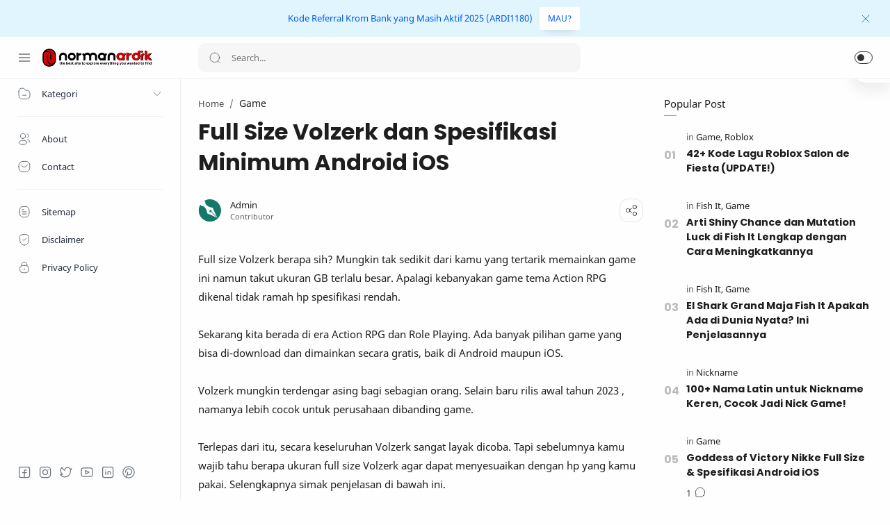

--- FILE ---
content_type: text/html; charset=utf-8
request_url: https://www.google.com/recaptcha/api2/aframe
body_size: 268
content:
<!DOCTYPE HTML><html><head><meta http-equiv="content-type" content="text/html; charset=UTF-8"></head><body><script nonce="tjAhkQeRCB6hKEOJLkw-7A">/** Anti-fraud and anti-abuse applications only. See google.com/recaptcha */ try{var clients={'sodar':'https://pagead2.googlesyndication.com/pagead/sodar?'};window.addEventListener("message",function(a){try{if(a.source===window.parent){var b=JSON.parse(a.data);var c=clients[b['id']];if(c){var d=document.createElement('img');d.src=c+b['params']+'&rc='+(localStorage.getItem("rc::a")?sessionStorage.getItem("rc::b"):"");window.document.body.appendChild(d);sessionStorage.setItem("rc::e",parseInt(sessionStorage.getItem("rc::e")||0)+1);localStorage.setItem("rc::h",'1767652469704');}}}catch(b){}});window.parent.postMessage("_grecaptcha_ready", "*");}catch(b){}</script></body></html>

--- FILE ---
content_type: text/javascript; charset=UTF-8
request_url: https://www.normanardik.com/feeds/posts/summary/-/Game?alt=json-in-script&orderby=updated&max-results=0&callback=randomRelatedIndex
body_size: 1789
content:
// API callback
randomRelatedIndex({"version":"1.0","encoding":"UTF-8","feed":{"xmlns":"http://www.w3.org/2005/Atom","xmlns$openSearch":"http://a9.com/-/spec/opensearchrss/1.0/","xmlns$blogger":"http://schemas.google.com/blogger/2008","xmlns$georss":"http://www.georss.org/georss","xmlns$gd":"http://schemas.google.com/g/2005","xmlns$thr":"http://purl.org/syndication/thread/1.0","id":{"$t":"tag:blogger.com,1999:blog-569974641020918088"},"updated":{"$t":"2025-12-31T19:33:01.578-08:00"},"category":[{"term":"Game"},{"term":"Tutorial"},{"term":"Umum"},{"term":"Tekno"},{"term":"Aplikasi"},{"term":"Roblox"},{"term":"FIFA Mobile"},{"term":"Garena Undawn"},{"term":"Bank Digital"},{"term":"Investasi"},{"term":"Bisnis"},{"term":"Finance"},{"term":"Business 101"},{"term":"Shopee"},{"term":"TikTok"},{"term":"Neobank"},{"term":"Digital"},{"term":"Wisata"},{"term":"Anime"},{"term":"Gaya Hidup"},{"term":"Sakura School"},{"term":"Bank Jago"},{"term":"FC Mobile"},{"term":"PUBG Mobile"},{"term":"Rental Tips"},{"term":"Fish It"},{"term":"Gadget"},{"term":"KPR"},{"term":"Pinjaman Online"},{"term":"Allo Bank"},{"term":"Cryptocurrency"},{"term":"DANA"},{"term":"Penghasil Uang"},{"term":"Bakso Simulator"},{"term":"Free Fire"},{"term":"Google Play"},{"term":"Hyper Front"},{"term":"Loan"},{"term":"Mobile Legends"},{"term":"Bibit"},{"term":"ChatGPT"},{"term":"Farlight 84"},{"term":"Grow a Garden"},{"term":"Instagram"},{"term":"Pendidikan"},{"term":"Product"},{"term":"SEO"},{"term":"Seabank"},{"term":"Total Football"},{"term":"AGT"},{"term":"Ajaib"},{"term":"Android"},{"term":"Call of Duty"},{"term":"Canva"},{"term":"Live On"},{"term":"Metal Slug"},{"term":"Motion Banking"},{"term":"Opini"},{"term":"PayPal"},{"term":"Shopeepay"},{"term":"Software"},{"term":"Tokopedia"},{"term":"AdaKami"},{"term":"Artificial Intelligence"},{"term":"Artikel SEO"},{"term":"CapCut"},{"term":"Crystal of Atlan"},{"term":"Design"},{"term":"EAFC"},{"term":"FPL"},{"term":"Filter IG"},{"term":"Finku"},{"term":"Fizzo Novel"},{"term":"Gmail"},{"term":"HoK"},{"term":"IPOT"},{"term":"Indosat"},{"term":"KoinWorks"},{"term":"Kredivo"},{"term":"Krom Bank"},{"term":"Microsoft Word"},{"term":"Nickname"},{"term":"Night Crows"},{"term":"Project Bloodstrike"},{"term":"Sepakbola"},{"term":"Stumble Guys"},{"term":"Tanamduit"},{"term":"Tokocrypto"},{"term":"Tunaiku"},{"term":"Viral"},{"term":"Virgo"},{"term":"eFootball"},{"term":"iPhone"},{"term":"AOV"},{"term":"Apex Legends"},{"term":"Arena Breakout"},{"term":"Azur Lane"},{"term":"BRImo"},{"term":"BSI Syariah"},{"term":"Bittime"},{"term":"DLS"},{"term":"Discord"},{"term":"Dragon Raja"},{"term":"Earth Revival"},{"term":"EasyCash"},{"term":"Enel"},{"term":"FB Pro"},{"term":"Geng Motor"},{"term":"Google Sites"},{"term":"Gopay"},{"term":"Hamster Kombat"},{"term":"Harvest Moon"},{"term":"Hiburan"},{"term":"Higan Eruthyll"},{"term":"Home Credit"},{"term":"Honkai Impact 3"},{"term":"IM3"},{"term":"Indodana"},{"term":"Infinix"},{"term":"Landlord Sim"},{"term":"Legend of Mushroom"},{"term":"LifeAfter"},{"term":"LinkedIn"},{"term":"Megavision"},{"term":"Nanovest"},{"term":"News"},{"term":"OPPO"},{"term":"OVO"},{"term":"Ojol The Game"},{"term":"One Piece Bounty Rush"},{"term":"One Punch Man"},{"term":"PPDB Online"},{"term":"PUBG New State"},{"term":"Payfazz"},{"term":"Perawatan"},{"term":"Poetry"},{"term":"Pokemon Unite"},{"term":"Pou"},{"term":"Properti"},{"term":"Punishing Gray Raven"},{"term":"Raiz"},{"term":"Realme"},{"term":"Rise of Eros"},{"term":"SAO Integral Factor"},{"term":"SPinjam"},{"term":"Salon de Fiesta"},{"term":"Tarisland"},{"term":"Tech"},{"term":"The Legend of Neverland"},{"term":"Tips"},{"term":"Tower of Fantasy"},{"term":"Twitter"},{"term":"Wallpaper"}],"title":{"type":"text","$t":"Normanardik.com"},"subtitle":{"type":"html","$t":"Membahas topik seputar Teknologi, Bank Digital, Investasi, e-Wallet, Game, dan Aplikasi."},"link":[{"rel":"http://schemas.google.com/g/2005#feed","type":"application/atom+xml","href":"https:\/\/www.normanardik.com\/feeds\/posts\/summary"},{"rel":"self","type":"application/atom+xml","href":"https:\/\/www.blogger.com\/feeds\/569974641020918088\/posts\/summary\/-\/Game?alt=json-in-script\u0026max-results=0\u0026orderby=updated"},{"rel":"alternate","type":"text/html","href":"https:\/\/www.normanardik.com\/search\/label\/Game"},{"rel":"hub","href":"http://pubsubhubbub.appspot.com/"}],"author":[{"name":{"$t":"Admin"},"uri":{"$t":"http:\/\/www.blogger.com\/profile\/06224152956690820960"},"email":{"$t":"noreply@blogger.com"},"gd$image":{"rel":"http://schemas.google.com/g/2005#thumbnail","width":"32","height":"32","src":"\/\/blogger.googleusercontent.com\/img\/b\/R29vZ2xl\/AVvXsEgAtvjh45O7NP1ONFMP9sS3PEpaSR_jRJWaVHnPp3EsmfAJWJ1o-BGGC_YRlT69mXDvKBdnWdSUaOANuSjkATU3IBapSN71Cp3RQfQX3JbI1gsSTjejGW43qV9uaK_DOr2AFYBKR0Vno5_KfO9yjC2i820uh-5DqP9KQmdYMSf8WMY\/s220\/logo.png"}}],"generator":{"version":"7.00","uri":"http://www.blogger.com","$t":"Blogger"},"openSearch$totalResults":{"$t":"273"},"openSearch$startIndex":{"$t":"1"},"openSearch$itemsPerPage":{"$t":"0"}}});

--- FILE ---
content_type: text/javascript; charset=UTF-8
request_url: https://www.normanardik.com/feeds/posts/summary/-/Game?alt=json-in-script&orderby=updated&start-index=56&max-results=6&callback=showRelatedPost
body_size: 4852
content:
// API callback
showRelatedPost({"version":"1.0","encoding":"UTF-8","feed":{"xmlns":"http://www.w3.org/2005/Atom","xmlns$openSearch":"http://a9.com/-/spec/opensearchrss/1.0/","xmlns$blogger":"http://schemas.google.com/blogger/2008","xmlns$georss":"http://www.georss.org/georss","xmlns$gd":"http://schemas.google.com/g/2005","xmlns$thr":"http://purl.org/syndication/thread/1.0","id":{"$t":"tag:blogger.com,1999:blog-569974641020918088"},"updated":{"$t":"2025-12-31T19:33:01.578-08:00"},"category":[{"term":"Game"},{"term":"Tutorial"},{"term":"Umum"},{"term":"Tekno"},{"term":"Aplikasi"},{"term":"Roblox"},{"term":"FIFA Mobile"},{"term":"Garena Undawn"},{"term":"Bank Digital"},{"term":"Investasi"},{"term":"Bisnis"},{"term":"Finance"},{"term":"Business 101"},{"term":"Shopee"},{"term":"TikTok"},{"term":"Neobank"},{"term":"Digital"},{"term":"Wisata"},{"term":"Anime"},{"term":"Gaya Hidup"},{"term":"Sakura School"},{"term":"Bank Jago"},{"term":"FC Mobile"},{"term":"PUBG Mobile"},{"term":"Rental Tips"},{"term":"Fish It"},{"term":"Gadget"},{"term":"KPR"},{"term":"Pinjaman Online"},{"term":"Allo Bank"},{"term":"Cryptocurrency"},{"term":"DANA"},{"term":"Penghasil Uang"},{"term":"Bakso Simulator"},{"term":"Free Fire"},{"term":"Google Play"},{"term":"Hyper Front"},{"term":"Loan"},{"term":"Mobile Legends"},{"term":"Bibit"},{"term":"ChatGPT"},{"term":"Farlight 84"},{"term":"Grow a Garden"},{"term":"Instagram"},{"term":"Pendidikan"},{"term":"Product"},{"term":"SEO"},{"term":"Seabank"},{"term":"Total Football"},{"term":"AGT"},{"term":"Ajaib"},{"term":"Android"},{"term":"Call of Duty"},{"term":"Canva"},{"term":"Live On"},{"term":"Metal Slug"},{"term":"Motion Banking"},{"term":"Opini"},{"term":"PayPal"},{"term":"Shopeepay"},{"term":"Software"},{"term":"Tokopedia"},{"term":"AdaKami"},{"term":"Artificial Intelligence"},{"term":"Artikel SEO"},{"term":"CapCut"},{"term":"Crystal of Atlan"},{"term":"Design"},{"term":"EAFC"},{"term":"FPL"},{"term":"Filter IG"},{"term":"Finku"},{"term":"Fizzo Novel"},{"term":"Gmail"},{"term":"HoK"},{"term":"IPOT"},{"term":"Indosat"},{"term":"KoinWorks"},{"term":"Kredivo"},{"term":"Krom Bank"},{"term":"Microsoft Word"},{"term":"Nickname"},{"term":"Night Crows"},{"term":"Project Bloodstrike"},{"term":"Sepakbola"},{"term":"Stumble Guys"},{"term":"Tanamduit"},{"term":"Tokocrypto"},{"term":"Tunaiku"},{"term":"Viral"},{"term":"Virgo"},{"term":"eFootball"},{"term":"iPhone"},{"term":"AOV"},{"term":"Apex Legends"},{"term":"Arena Breakout"},{"term":"Azur Lane"},{"term":"BRImo"},{"term":"BSI Syariah"},{"term":"Bittime"},{"term":"DLS"},{"term":"Discord"},{"term":"Dragon Raja"},{"term":"Earth Revival"},{"term":"EasyCash"},{"term":"Enel"},{"term":"FB Pro"},{"term":"Geng Motor"},{"term":"Google Sites"},{"term":"Gopay"},{"term":"Hamster Kombat"},{"term":"Harvest Moon"},{"term":"Hiburan"},{"term":"Higan Eruthyll"},{"term":"Home Credit"},{"term":"Honkai Impact 3"},{"term":"IM3"},{"term":"Indodana"},{"term":"Infinix"},{"term":"Landlord Sim"},{"term":"Legend of Mushroom"},{"term":"LifeAfter"},{"term":"LinkedIn"},{"term":"Megavision"},{"term":"Nanovest"},{"term":"News"},{"term":"OPPO"},{"term":"OVO"},{"term":"Ojol The Game"},{"term":"One Piece Bounty Rush"},{"term":"One Punch Man"},{"term":"PPDB Online"},{"term":"PUBG New State"},{"term":"Payfazz"},{"term":"Perawatan"},{"term":"Poetry"},{"term":"Pokemon Unite"},{"term":"Pou"},{"term":"Properti"},{"term":"Punishing Gray Raven"},{"term":"Raiz"},{"term":"Realme"},{"term":"Rise of Eros"},{"term":"SAO Integral Factor"},{"term":"SPinjam"},{"term":"Salon de Fiesta"},{"term":"Tarisland"},{"term":"Tech"},{"term":"The Legend of Neverland"},{"term":"Tips"},{"term":"Tower of Fantasy"},{"term":"Twitter"},{"term":"Wallpaper"}],"title":{"type":"text","$t":"Normanardik.com"},"subtitle":{"type":"html","$t":"Membahas topik seputar Teknologi, Bank Digital, Investasi, e-Wallet, Game, dan Aplikasi."},"link":[{"rel":"http://schemas.google.com/g/2005#feed","type":"application/atom+xml","href":"https:\/\/www.normanardik.com\/feeds\/posts\/summary"},{"rel":"self","type":"application/atom+xml","href":"https:\/\/www.blogger.com\/feeds\/569974641020918088\/posts\/summary\/-\/Game?alt=json-in-script\u0026start-index=56\u0026max-results=6\u0026orderby=updated"},{"rel":"alternate","type":"text/html","href":"https:\/\/www.normanardik.com\/search\/label\/Game"},{"rel":"hub","href":"http://pubsubhubbub.appspot.com/"},{"rel":"previous","type":"application/atom+xml","href":"https:\/\/www.blogger.com\/feeds\/569974641020918088\/posts\/summary\/-\/Game\/-\/Game?alt=json-in-script\u0026start-index=50\u0026max-results=6\u0026orderby=updated"},{"rel":"next","type":"application/atom+xml","href":"https:\/\/www.blogger.com\/feeds\/569974641020918088\/posts\/summary\/-\/Game\/-\/Game?alt=json-in-script\u0026start-index=62\u0026max-results=6\u0026orderby=updated"}],"author":[{"name":{"$t":"Admin"},"uri":{"$t":"http:\/\/www.blogger.com\/profile\/06224152956690820960"},"email":{"$t":"noreply@blogger.com"},"gd$image":{"rel":"http://schemas.google.com/g/2005#thumbnail","width":"32","height":"32","src":"\/\/blogger.googleusercontent.com\/img\/b\/R29vZ2xl\/AVvXsEgAtvjh45O7NP1ONFMP9sS3PEpaSR_jRJWaVHnPp3EsmfAJWJ1o-BGGC_YRlT69mXDvKBdnWdSUaOANuSjkATU3IBapSN71Cp3RQfQX3JbI1gsSTjejGW43qV9uaK_DOr2AFYBKR0Vno5_KfO9yjC2i820uh-5DqP9KQmdYMSf8WMY\/s220\/logo.png"}}],"generator":{"version":"7.00","uri":"http://www.blogger.com","$t":"Blogger"},"openSearch$totalResults":{"$t":"273"},"openSearch$startIndex":{"$t":"56"},"openSearch$itemsPerPage":{"$t":"6"},"entry":[{"id":{"$t":"tag:blogger.com,1999:blog-569974641020918088.post-7004334781376050194"},"published":{"$t":"2025-06-19T05:30:00.000-07:00"},"updated":{"$t":"2025-06-19T05:30:40.590-07:00"},"category":[{"scheme":"http://www.blogger.com/atom/ns#","term":"Free Fire"},{"scheme":"http://www.blogger.com/atom/ns#","term":"Game"}],"title":{"type":"text","$t":"Cara Memindahkan Akun Free Fire ke HP Lain Tanpa Kehilangan Data"},"summary":{"type":"text","$t":"Free Fire merupakan salah satu game battle royale paling populer di Indonesia. Selain seru, pemain juga bisa mendapatkan Diamond FF Murah untuk mendapatkan skin maupun item terbaru.Karena progres dan item dalam game sangat berharga, penting bagi pemain untuk mengetahui cara memindahkan akun FF ke HP lain tanpa kehilangan data, terutama saat ganti perangkat atau bermain di device baru.Artikel ini "},"link":[{"rel":"replies","type":"application/atom+xml","href":"https:\/\/www.normanardik.com\/feeds\/7004334781376050194\/comments\/default","title":"Post Comments"},{"rel":"replies","type":"text/html","href":"https:\/\/www.normanardik.com\/2025\/06\/cara-memindahkan-akun-free-fire-ke-hp-lain.html#comment-form","title":"0 Comments"},{"rel":"edit","type":"application/atom+xml","href":"https:\/\/www.blogger.com\/feeds\/569974641020918088\/posts\/default\/7004334781376050194"},{"rel":"self","type":"application/atom+xml","href":"https:\/\/www.blogger.com\/feeds\/569974641020918088\/posts\/default\/7004334781376050194"},{"rel":"alternate","type":"text/html","href":"https:\/\/www.normanardik.com\/2025\/06\/cara-memindahkan-akun-free-fire-ke-hp-lain.html","title":"Cara Memindahkan Akun Free Fire ke HP Lain Tanpa Kehilangan Data"}],"author":[{"name":{"$t":"Admin"},"uri":{"$t":"http:\/\/www.blogger.com\/profile\/06224152956690820960"},"email":{"$t":"noreply@blogger.com"},"gd$image":{"rel":"http://schemas.google.com/g/2005#thumbnail","width":"32","height":"32","src":"\/\/blogger.googleusercontent.com\/img\/b\/R29vZ2xl\/AVvXsEgAtvjh45O7NP1ONFMP9sS3PEpaSR_jRJWaVHnPp3EsmfAJWJ1o-BGGC_YRlT69mXDvKBdnWdSUaOANuSjkATU3IBapSN71Cp3RQfQX3JbI1gsSTjejGW43qV9uaK_DOr2AFYBKR0Vno5_KfO9yjC2i820uh-5DqP9KQmdYMSf8WMY\/s220\/logo.png"}}],"media$thumbnail":{"xmlns$media":"http://search.yahoo.com/mrss/","url":"https:\/\/blogger.googleusercontent.com\/img\/b\/R29vZ2xl\/AVvXsEhJA2tWq-MFNXp83F8y9VhZcr6fVGmh8A3Fm0Gpb02wmb4fnlK3CVbKBvGKJ60TLGjHpxbt6WL_V4fp6j6lBm36W34apq2-mNwAG2QUA71d8Cue7YB_MZKZja3-2j1Hl_DBKZ2EuSk8HVqpxB2y5qj9Uvgl8fud_op5kSoZZU0JUdjuILGcee49oow7k2I\/s72-w400-h234-c\/cara-memindahkan-akun-free-fire-ke-hp-lain.jpg","height":"72","width":"72"},"thr$total":{"$t":"0"}},{"id":{"$t":"tag:blogger.com,1999:blog-569974641020918088.post-6658692691261746968"},"published":{"$t":"2025-06-18T06:52:00.000-07:00"},"updated":{"$t":"2025-06-18T06:52:20.437-07:00"},"category":[{"scheme":"http://www.blogger.com/atom/ns#","term":"Crystal of Atlan"},{"scheme":"http://www.blogger.com/atom/ns#","term":"Game"}],"title":{"type":"text","$t":"Kode Redeem Crystal of Atlan Terbaru 2025: Klaim Hadiah Menarik Sekarang!"},"summary":{"type":"text","$t":"Crystal of Atlan menjadi salah satu game MMORPG yang sedang naik daun di tahun 2025. Game ini dibekali visual bergaya anime dan gameplay yang memukau.Tak heran jika banyak pemain yang terus mencari kode redeem Crystal of Atlan untuk mendapatkan hadiah menarik seperti diamond, mount, kostum eksklusif, hingga item langka.Di artikel ini, kami sajikan daftar kode redeem CoA terbaru serta panduan "},"link":[{"rel":"replies","type":"application/atom+xml","href":"https:\/\/www.normanardik.com\/feeds\/6658692691261746968\/comments\/default","title":"Post Comments"},{"rel":"replies","type":"text/html","href":"https:\/\/www.normanardik.com\/2025\/06\/kode-redeem-crystal-of-atlan-terbaru.html#comment-form","title":"0 Comments"},{"rel":"edit","type":"application/atom+xml","href":"https:\/\/www.blogger.com\/feeds\/569974641020918088\/posts\/default\/6658692691261746968"},{"rel":"self","type":"application/atom+xml","href":"https:\/\/www.blogger.com\/feeds\/569974641020918088\/posts\/default\/6658692691261746968"},{"rel":"alternate","type":"text/html","href":"https:\/\/www.normanardik.com\/2025\/06\/kode-redeem-crystal-of-atlan-terbaru.html","title":"Kode Redeem Crystal of Atlan Terbaru 2025: Klaim Hadiah Menarik Sekarang!"}],"author":[{"name":{"$t":"Admin"},"uri":{"$t":"http:\/\/www.blogger.com\/profile\/06224152956690820960"},"email":{"$t":"noreply@blogger.com"},"gd$image":{"rel":"http://schemas.google.com/g/2005#thumbnail","width":"32","height":"32","src":"\/\/blogger.googleusercontent.com\/img\/b\/R29vZ2xl\/AVvXsEgAtvjh45O7NP1ONFMP9sS3PEpaSR_jRJWaVHnPp3EsmfAJWJ1o-BGGC_YRlT69mXDvKBdnWdSUaOANuSjkATU3IBapSN71Cp3RQfQX3JbI1gsSTjejGW43qV9uaK_DOr2AFYBKR0Vno5_KfO9yjC2i820uh-5DqP9KQmdYMSf8WMY\/s220\/logo.png"}}],"media$thumbnail":{"xmlns$media":"http://search.yahoo.com/mrss/","url":"https:\/\/blogger.googleusercontent.com\/img\/b\/R29vZ2xl\/AVvXsEiAU7J6y97SnV9B8z6njrppvljACevZABo9oSMaL4N1kbBl73AIa96m6RTNPhGBkWNZpNiyXCYjw6bGTIjW4gxQ2yitfMRwQSM-X-AQDlIxRA-VlrPQqwzKrezRQST3evW47D5f8Xvh-2jcX1Ye_yBpkpHITD_Emn8a8-VUTnDOdkpJjwoB3_b1cE6227I\/s72-w400-h234-c\/kode-redeem-crystal-of-atlan.jpg","height":"72","width":"72"},"thr$total":{"$t":"0"}},{"id":{"$t":"tag:blogger.com,1999:blog-569974641020918088.post-5437715904834589038"},"published":{"$t":"2025-06-14T08:47:00.000-07:00"},"updated":{"$t":"2025-06-14T08:47:50.777-07:00"},"category":[{"scheme":"http://www.blogger.com/atom/ns#","term":"Crystal of Atlan"},{"scheme":"http://www.blogger.com/atom/ns#","term":"Game"}],"title":{"type":"text","$t":"Kontroversi Crystal of Atlan: Game yang Terlalu Pay to Win?"},"summary":{"type":"text","$t":"Crystal of Atlan, game MMORPG terbaru besutan Nuverse, baru saja dirilis secara global dan langsung mencuri perhatian para gamer, termasuk di Indonesia.Dengan grafis memukau bergaya anime dan sistem pertarungan aksi yang dinamis, game ini sempat disebut-sebut sebagai pesaing kuat dari Genshin Impact maupun Tower of Fantasy.Namun di balik hype dan euforia peluncuran, muncul sejumlah kontroversi "},"link":[{"rel":"replies","type":"application/atom+xml","href":"https:\/\/www.normanardik.com\/feeds\/5437715904834589038\/comments\/default","title":"Post Comments"},{"rel":"replies","type":"text/html","href":"https:\/\/www.normanardik.com\/2025\/06\/kontroversi-crystal-of-atlan.html#comment-form","title":"0 Comments"},{"rel":"edit","type":"application/atom+xml","href":"https:\/\/www.blogger.com\/feeds\/569974641020918088\/posts\/default\/5437715904834589038"},{"rel":"self","type":"application/atom+xml","href":"https:\/\/www.blogger.com\/feeds\/569974641020918088\/posts\/default\/5437715904834589038"},{"rel":"alternate","type":"text/html","href":"https:\/\/www.normanardik.com\/2025\/06\/kontroversi-crystal-of-atlan.html","title":"Kontroversi Crystal of Atlan: Game yang Terlalu Pay to Win?"}],"author":[{"name":{"$t":"Admin"},"uri":{"$t":"http:\/\/www.blogger.com\/profile\/06224152956690820960"},"email":{"$t":"noreply@blogger.com"},"gd$image":{"rel":"http://schemas.google.com/g/2005#thumbnail","width":"32","height":"32","src":"\/\/blogger.googleusercontent.com\/img\/b\/R29vZ2xl\/AVvXsEgAtvjh45O7NP1ONFMP9sS3PEpaSR_jRJWaVHnPp3EsmfAJWJ1o-BGGC_YRlT69mXDvKBdnWdSUaOANuSjkATU3IBapSN71Cp3RQfQX3JbI1gsSTjejGW43qV9uaK_DOr2AFYBKR0Vno5_KfO9yjC2i820uh-5DqP9KQmdYMSf8WMY\/s220\/logo.png"}}],"media$thumbnail":{"xmlns$media":"http://search.yahoo.com/mrss/","url":"https:\/\/blogger.googleusercontent.com\/img\/b\/R29vZ2xl\/AVvXsEioIYqduH-EgIwZOFJ9kaquJedjbiK5wS1wDE_yiKvVzjSkRn-bOtozCd6qeG2oVzwChfuiFhnlSj5WGmt57pn2Afuwlf5Y0HOUL6dj_yAbIgZYFxzb7FqpJ9vkhP6wmiy1nwiK4oDWTzGnMtPUiK1JGhhklb1zYKt3pTqZZKMIbtUXMoG4LqoxIo5ZSLQ\/s72-w400-h234-c\/kontroversi-crystal-of-atlan.jpg","height":"72","width":"72"},"thr$total":{"$t":"0"}},{"id":{"$t":"tag:blogger.com,1999:blog-569974641020918088.post-1235550509364306462"},"published":{"$t":"2025-05-31T05:25:00.000-07:00"},"updated":{"$t":"2025-05-31T05:25:50.590-07:00"},"category":[{"scheme":"http://www.blogger.com/atom/ns#","term":"Game"},{"scheme":"http://www.blogger.com/atom/ns#","term":"Mobile Legends"}],"title":{"type":"text","$t":"Kode Redeem Mobile Legends Terbaru Mei-Juni 2025: Cara Klaim dan Tips"},"summary":{"type":"text","$t":"Mobile Legends tetap menjadi salah satu game MOBA paling populer di Indonesia dan dunia. Untuk menunjang pengalaman bermain, Moonton secara berkala merilis kode redeem Mobile Legends terbaru.Kode ini memungkinkan para pemain mendapatkan berbagai hadiah menarik, mulai dari skin eksklusif, battle points, hingga item langka lainnya.Pada artikel ini, kami akan membagikan informasi lengkap mengenai "},"link":[{"rel":"replies","type":"application/atom+xml","href":"https:\/\/www.normanardik.com\/feeds\/1235550509364306462\/comments\/default","title":"Post Comments"},{"rel":"replies","type":"text/html","href":"https:\/\/www.normanardik.com\/2025\/05\/kode-redeem-mobile-legends-terbaru.html#comment-form","title":"0 Comments"},{"rel":"edit","type":"application/atom+xml","href":"https:\/\/www.blogger.com\/feeds\/569974641020918088\/posts\/default\/1235550509364306462"},{"rel":"self","type":"application/atom+xml","href":"https:\/\/www.blogger.com\/feeds\/569974641020918088\/posts\/default\/1235550509364306462"},{"rel":"alternate","type":"text/html","href":"https:\/\/www.normanardik.com\/2025\/05\/kode-redeem-mobile-legends-terbaru.html","title":"Kode Redeem Mobile Legends Terbaru Mei-Juni 2025: Cara Klaim dan Tips"}],"author":[{"name":{"$t":"Admin"},"uri":{"$t":"http:\/\/www.blogger.com\/profile\/06224152956690820960"},"email":{"$t":"noreply@blogger.com"},"gd$image":{"rel":"http://schemas.google.com/g/2005#thumbnail","width":"32","height":"32","src":"\/\/blogger.googleusercontent.com\/img\/b\/R29vZ2xl\/AVvXsEgAtvjh45O7NP1ONFMP9sS3PEpaSR_jRJWaVHnPp3EsmfAJWJ1o-BGGC_YRlT69mXDvKBdnWdSUaOANuSjkATU3IBapSN71Cp3RQfQX3JbI1gsSTjejGW43qV9uaK_DOr2AFYBKR0Vno5_KfO9yjC2i820uh-5DqP9KQmdYMSf8WMY\/s220\/logo.png"}}],"media$thumbnail":{"xmlns$media":"http://search.yahoo.com/mrss/","url":"https:\/\/blogger.googleusercontent.com\/img\/b\/R29vZ2xl\/AVvXsEgAWzkg6aoviYeCXc2dXjbWtoEWzNQP6MpjjQY_KYDgQErZ0_sOpviskXD4TCVfxgt8DZE4fgceoOoUZs7ydWBKhWn9xGoBfufruwjzjkvYkSrNF58KNALG3KDyndhjM_IwtobmQLZm3OJ9t5n3ZWhjZOr0f1_al1btw9FkWEZA45luZR7oTecF2EytSnc\/s72-w400-h234-c\/kode-redeem-mobile-legends.jpg","height":"72","width":"72"},"thr$total":{"$t":"0"}},{"id":{"$t":"tag:blogger.com,1999:blog-569974641020918088.post-4699007994003058972"},"published":{"$t":"2025-05-31T05:12:00.000-07:00"},"updated":{"$t":"2025-05-31T05:12:13.041-07:00"},"category":[{"scheme":"http://www.blogger.com/atom/ns#","term":"Game"}],"title":{"type":"text","$t":"Review Elden Ring: Nightreign, Meledak di Steam Namun Tuai Kritikan?"},"summary":{"type":"text","$t":"Image:\u0026nbsp;wccftech.comEkspansi terbaru dari game populer Elden Ring bertajuk Nightreign resmi diluncurkan dan langsung mencuri perhatian para gamer di seluruh dunia.Hanya dalam waktu satu jam setelah perilisan, ekspansi ini berhasil mencatatkan lebih dari 300.000 pemain aktif di platform Steam, menjadikannya salah satu peluncuran ekspansi terbesar dalam sejarah FromSoftware.Namun di balik "},"link":[{"rel":"replies","type":"application/atom+xml","href":"https:\/\/www.normanardik.com\/feeds\/4699007994003058972\/comments\/default","title":"Post Comments"},{"rel":"replies","type":"text/html","href":"https:\/\/www.normanardik.com\/2025\/05\/review-elden-ring-nightreign.html#comment-form","title":"0 Comments"},{"rel":"edit","type":"application/atom+xml","href":"https:\/\/www.blogger.com\/feeds\/569974641020918088\/posts\/default\/4699007994003058972"},{"rel":"self","type":"application/atom+xml","href":"https:\/\/www.blogger.com\/feeds\/569974641020918088\/posts\/default\/4699007994003058972"},{"rel":"alternate","type":"text/html","href":"https:\/\/www.normanardik.com\/2025\/05\/review-elden-ring-nightreign.html","title":"Review Elden Ring: Nightreign, Meledak di Steam Namun Tuai Kritikan?"}],"author":[{"name":{"$t":"Admin"},"uri":{"$t":"http:\/\/www.blogger.com\/profile\/06224152956690820960"},"email":{"$t":"noreply@blogger.com"},"gd$image":{"rel":"http://schemas.google.com/g/2005#thumbnail","width":"32","height":"32","src":"\/\/blogger.googleusercontent.com\/img\/b\/R29vZ2xl\/AVvXsEgAtvjh45O7NP1ONFMP9sS3PEpaSR_jRJWaVHnPp3EsmfAJWJ1o-BGGC_YRlT69mXDvKBdnWdSUaOANuSjkATU3IBapSN71Cp3RQfQX3JbI1gsSTjejGW43qV9uaK_DOr2AFYBKR0Vno5_KfO9yjC2i820uh-5DqP9KQmdYMSf8WMY\/s220\/logo.png"}}],"media$thumbnail":{"xmlns$media":"http://search.yahoo.com/mrss/","url":"https:\/\/blogger.googleusercontent.com\/img\/b\/R29vZ2xl\/AVvXsEhrpW4YBRcrCoAepAMP1mMzYS7dWByWSsqReUB5c0OusR-q6Yk_38u7Jnv1xOnR414-cjNsh7l6m1LrTzb4n6vbwRXKfVxln9Ro0tUzcwGLNtOSrO_MzNadpGILbYVUneM841tAZLSFulFFgbhqvGp5SGM1SIWQ4a9TZqWAoiRUotQz97fy-IMIj9I-KFs\/s72-w400-h245-c\/elden-ring-nightreign.jpg","height":"72","width":"72"},"thr$total":{"$t":"0"}},{"id":{"$t":"tag:blogger.com,1999:blog-569974641020918088.post-3177534131618439935"},"published":{"$t":"2025-05-25T03:01:00.000-07:00"},"updated":{"$t":"2025-05-25T03:01:40.973-07:00"},"category":[{"scheme":"http://www.blogger.com/atom/ns#","term":"Free Fire"},{"scheme":"http://www.blogger.com/atom/ns#","term":"Game"}],"title":{"type":"text","$t":"4 Cara Update FF Biar Cepat Tanpa Harus Masuk ke Google Play 2025"},"summary":{"type":"text","$t":"Cara update FF biar cepat wajib diketahui semua pemain Free Fire. Metode ini dapat menghemat kuota dan mempersingkat waktu. Dengan begitu, kamu bisa langsung masuk ke game tanpa harus menunggu lama.Update FF 2025 ditujukan agar kendala maintenance dapat segera teratasi. Disamping itu, biasanya Garena menghadirkan fitur baru, termasuk skin dan peningkatan gameplay.Seperti yang kita tahu, FF atau "},"link":[{"rel":"replies","type":"application/atom+xml","href":"https:\/\/www.normanardik.com\/feeds\/3177534131618439935\/comments\/default","title":"Post Comments"},{"rel":"replies","type":"text/html","href":"https:\/\/www.normanardik.com\/2025\/05\/cara-update-ff-biar-cepat.html#comment-form","title":"0 Comments"},{"rel":"edit","type":"application/atom+xml","href":"https:\/\/www.blogger.com\/feeds\/569974641020918088\/posts\/default\/3177534131618439935"},{"rel":"self","type":"application/atom+xml","href":"https:\/\/www.blogger.com\/feeds\/569974641020918088\/posts\/default\/3177534131618439935"},{"rel":"alternate","type":"text/html","href":"https:\/\/www.normanardik.com\/2025\/05\/cara-update-ff-biar-cepat.html","title":"4 Cara Update FF Biar Cepat Tanpa Harus Masuk ke Google Play 2025"}],"author":[{"name":{"$t":"Admin"},"uri":{"$t":"http:\/\/www.blogger.com\/profile\/06224152956690820960"},"email":{"$t":"noreply@blogger.com"},"gd$image":{"rel":"http://schemas.google.com/g/2005#thumbnail","width":"32","height":"32","src":"\/\/blogger.googleusercontent.com\/img\/b\/R29vZ2xl\/AVvXsEgAtvjh45O7NP1ONFMP9sS3PEpaSR_jRJWaVHnPp3EsmfAJWJ1o-BGGC_YRlT69mXDvKBdnWdSUaOANuSjkATU3IBapSN71Cp3RQfQX3JbI1gsSTjejGW43qV9uaK_DOr2AFYBKR0Vno5_KfO9yjC2i820uh-5DqP9KQmdYMSf8WMY\/s220\/logo.png"}}],"media$thumbnail":{"xmlns$media":"http://search.yahoo.com/mrss/","url":"https:\/\/blogger.googleusercontent.com\/img\/b\/R29vZ2xl\/AVvXsEiY5p2VtuhpiLADJyr9mQii4v8Hznr_I_lvCKEoe17TD_SGzTmXy7I2dwuF9asbGWOI9A6m5gv5k4LlthfdCL6kgA2smLjZICg5pdvsMN5SZhlh2hBHeSZUGcuLX4jXQxjfI7YfcK4mH7ZWUkYDrrkem19PJwwqOD3jscs80vT09xOknnyZJaMPlVURslc\/s72-w400-h216-c\/cara-update-ff-biar-cepat.jpg","height":"72","width":"72"},"thr$total":{"$t":"0"}}]}});